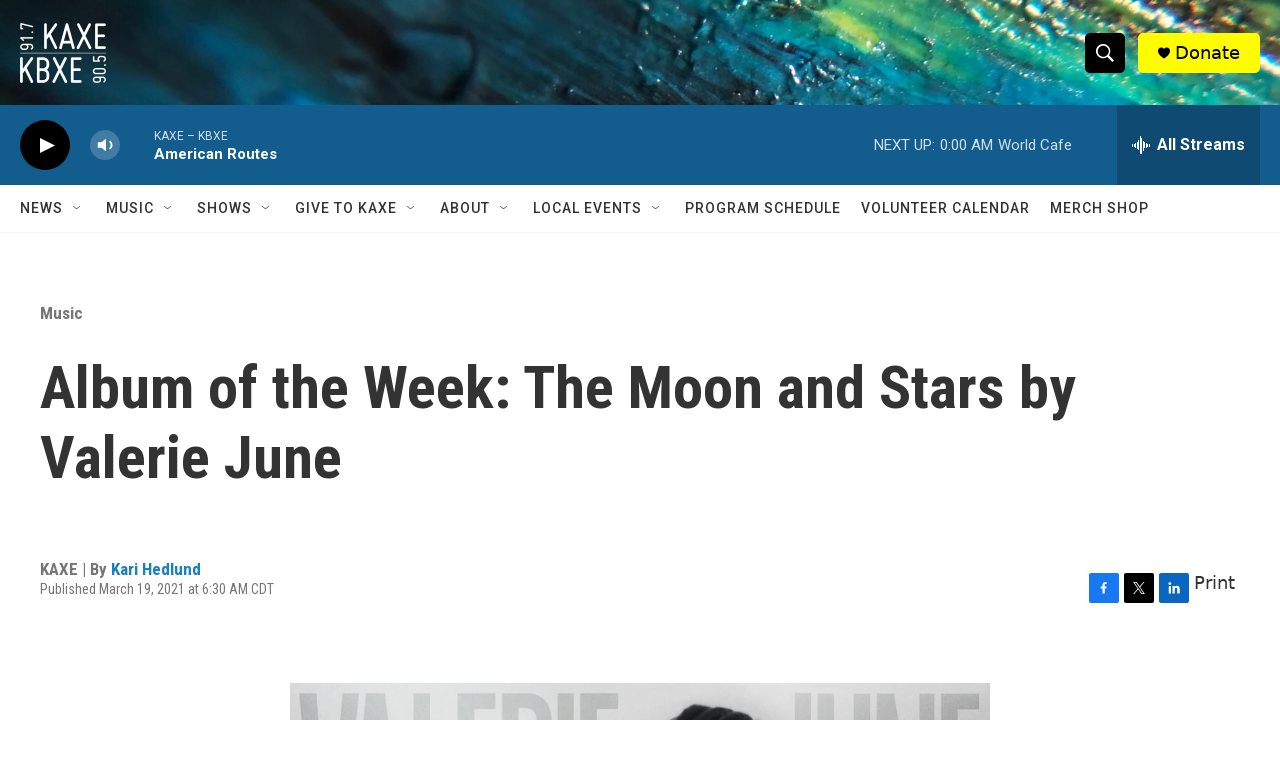

--- FILE ---
content_type: text/html; charset=utf-8
request_url: https://www.google.com/recaptcha/api2/aframe
body_size: 266
content:
<!DOCTYPE HTML><html><head><meta http-equiv="content-type" content="text/html; charset=UTF-8"></head><body><script nonce="b3BRihdMF1UM2DoaRYbToQ">/** Anti-fraud and anti-abuse applications only. See google.com/recaptcha */ try{var clients={'sodar':'https://pagead2.googlesyndication.com/pagead/sodar?'};window.addEventListener("message",function(a){try{if(a.source===window.parent){var b=JSON.parse(a.data);var c=clients[b['id']];if(c){var d=document.createElement('img');d.src=c+b['params']+'&rc='+(localStorage.getItem("rc::a")?sessionStorage.getItem("rc::b"):"");window.document.body.appendChild(d);sessionStorage.setItem("rc::e",parseInt(sessionStorage.getItem("rc::e")||0)+1);localStorage.setItem("rc::h",'1768796724220');}}}catch(b){}});window.parent.postMessage("_grecaptcha_ready", "*");}catch(b){}</script></body></html>